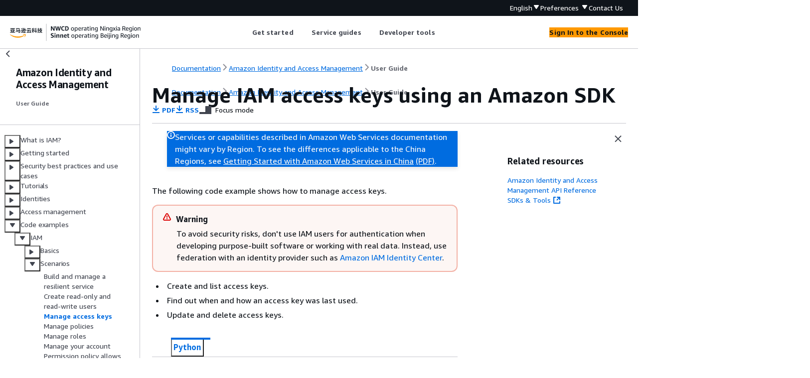

--- FILE ---
content_type: text/html
request_url: https://docs.amazonaws.cn/en_us/IAM/latest/UserGuide/iam_example_iam_Scenario_ManageAccessKeys_section.html
body_size: 4701
content:
<!DOCTYPE html>
    <html xmlns="http://www.w3.org/1999/xhtml" lang="en-US"><head><meta http-equiv="Content-Type" content="text/html; charset=UTF-8" /><title>Manage IAM access keys using an Amazon SDK - Amazon Identity and Access Management</title><meta name="viewport" content="width=device-width,initial-scale=1" /><meta name="assets_root" content="/assets" /><meta name="target_state" content="iam_example_iam_Scenario_ManageAccessKeys_section" /><meta name="default_state" content="iam_example_iam_Scenario_ManageAccessKeys_section" /><link rel="icon" type="image/ico" href="/assets/images/favicon.ico" /><link rel="shortcut icon" type="image/ico" href="/assets/images/favicon.ico" /><link rel="canonical" href="https://docs.amazonaws.cn/en_us/IAM/latest/UserGuide/iam_example_iam_Scenario_ManageAccessKeys_section.html" /><meta name="description" content="Manage IAM access keys using an Amazon SDK" /><meta name="deployment_region" content="BJS" /><meta name="product" content="Amazon Identity and Access Management" /><meta name="guide" content="User Guide" /><meta name="abstract" content="Control access to your Amazon resources with user identity (authentication) and with policies that define specific permissions (authorization)." /><meta name="guide-locale" content="en_us" /><meta name="tocs" content="toc-contents.json" /><link rel="canonical" href="https://docs.amazonaws.cn/en_us/IAM/latest/UserGuide/iam_example_iam_Scenario_ManageAccessKeys_section.html" /><link rel="alternative" href="https://docs.amazonaws.cn/en_us/IAM/latest/UserGuide/iam_example_iam_Scenario_ManageAccessKeys_section.html" hreflang="en-us" /><link rel="alternative" href="https://docs.amazonaws.cn/en_us/IAM/latest/UserGuide/iam_example_iam_Scenario_ManageAccessKeys_section.html" hreflang="en" /><link rel="alternative" href="https://docs.amazonaws.cn/IAM/latest/UserGuide/iam_example_iam_Scenario_ManageAccessKeys_section.html" hreflang="zh-cn" /><link rel="alternative" href="https://docs.amazonaws.cn/IAM/latest/UserGuide/iam_example_iam_Scenario_ManageAccessKeys_section.html" hreflang="x-default" /><meta name="this_doc_product" content="Amazon Identity and Access Management" /><meta name="this_doc_guide" content="User Guide" /><meta name="googlebot" content="noindex" /><head xmlns="http://www.w3.org/1999/xhtml"> <script defer="" src="/assets/r/awsdocs-doc-page.2.0.0.js"></script><link href="/assets/r/awsdocs-doc-page.2.0.0.css" rel="stylesheet"/></head>
</head><body class="awsdocs awsui"><div class="awsdocs-container"><awsdocs-header></awsdocs-header><awsui-app-layout id="app-layout" class="awsui-util-no-gutters" ng-controller="ContentController as $ctrl" header-selector="awsdocs-header" navigation-hide="false" navigation-width="$ctrl.navWidth" navigation-open="$ctrl.navOpen" navigation-change="$ctrl.onNavChange($event)" tools-hide="$ctrl.hideTools" tools-width="$ctrl.toolsWidth" tools-open="$ctrl.toolsOpen" tools-change="$ctrl.onToolsChange($event)"><div id="guide-toc" dom-region="navigation"><awsdocs-toc></awsdocs-toc></div><div id="main-column" dom-region="content" tabindex="-1"><awsdocs-view class="awsdocs-view"><div id="awsdocs-content"><head><title>Manage IAM access keys using an Amazon SDK - Amazon Identity and Access Management</title><meta name="pdf" content="iam-ug.pdf#iam_example_iam_Scenario_ManageAccessKeys_section" /><meta name="rss" content="aws-iam-release-notes.rss" /><meta name="keywords" content="IAM,Amazon Identity and Access Management,IAM user,user,IAM group,group,IAM role,role,permission policy,trust policy,policy,access key,password,code example,Amazon SDK" /><script type="application/ld+json">
{
    "@context" : "https://schema.org",
    "@type" : "BreadcrumbList",
    "itemListElement" : [
      {
        "@type" : "ListItem",
        "position" : 1,
        "name" : "亚马逊云科技",
        "item" : "https://www.amazonaws.cn"
      },
      {
        "@type" : "ListItem",
        "position" : 2,
        "name" : "Amazon Identity and Access Management",
        "item" : "https://docs.amazonaws.cn/iam/index.html"
      },
      {
        "@type" : "ListItem",
        "position" : 3,
        "name" : "User Guide",
        "item" : "https://docs.amazonaws.cn/en_us/IAM/latest/UserGuide"
      },
      {
        "@type" : "ListItem",
        "position" : 4,
        "name" : "Code examples for IAM using Amazon SDKs",
        "item" : "https://docs.amazonaws.cn/en_us/IAM/latest/UserGuide/service_code_examples.html"
      },
      {
        "@type" : "ListItem",
        "position" : 5,
        "name" : "Code examples for IAM using Amazon SDKs",
        "item" : "https://docs.amazonaws.cn/en_us/IAM/latest/UserGuide/service_code_examples_iam.html"
      },
      {
        "@type" : "ListItem",
        "position" : 6,
        "name" : "Scenarios for IAM using Amazon SDKs",
        "item" : "https://docs.amazonaws.cn/en_us/IAM/latest/UserGuide/service_code_examples_iam_scenarios.html"
      },
      {
        "@type" : "ListItem",
        "position" : 7,
        "name" : "Manage IAM access keys using an Amazon SDK",
        "item" : "https://docs.amazonaws.cn/en_us/IAM/latest/UserGuide/service_code_examples_iam_scenarios.html"
      }
    ]
}
</script></head><body><div id="main"><div style="display: none"><a href="iam-ug.pdf#iam_example_iam_Scenario_ManageAccessKeys_section" target="_blank" rel="noopener noreferrer" title="Open PDF"></a></div><div id="breadcrumbs" class="breadcrumb"><a href="/index.html">Documentation</a><a href="/iam/index.html">Amazon Identity and Access Management</a><a href="introduction.html">User Guide</a></div><div id="main-content" class="awsui-util-container"><div id="main-col-body"><awsdocs-language-banner data-service="$ctrl.pageService"></awsdocs-language-banner><awsui-flash class="awsdocs-region-banner awsui-util-mb-l" id="divRegionDisclaimer">Services or capabilities described in Amazon Web Services documentation might vary by Region. To see the differences applicable to the China Regions, 
      see <a href="/en_us/aws/latest/userguide/services.html" rel="noopener noreferrer" target="_blank">Getting Started with Amazon Web Services in China</a>
         <a href="/en_us/aws/latest/userguide/aws-ug.pdf#services" rel="noopener noreferrer" target="_blank">(PDF)</a>. 
    </awsui-flash><h1 class="topictitle" id="iam_example_iam_Scenario_ManageAccessKeys_section">Manage IAM access keys using an Amazon SDK</h1><div class="awsdocs-page-header-container"><awsdocs-page-header></awsdocs-page-header><awsdocs-filter-selector id="awsdocs-filter-selector"></awsdocs-filter-selector></div><p>The following code example shows how to manage access keys. 
 </p><div class="awsdocs-note awsdocs-warning"><div class="awsdocs-note-title"><awsui-icon name="status-warning" variant="error"></awsui-icon><h6>Warning</h6></div><div class="awsdocs-note-text"><p>To avoid security risks, don't use IAM users for authentication when developing purpose-built software
	   or working with real data. Instead, use federation with an identity provider such as
	   <a href="https://docs.amazonaws.cn/singlesignon/latest/userguide/what-is.html">Amazon IAM Identity Center</a>.</p></div></div><div class="itemizedlist">
     
     
     
<ul class="itemizedlist"><li class="listitem"><p>Create and list access keys.</p></li><li class="listitem"><p>Find out when and how an access key was last used.</p></li><li class="listitem"><p>Update and delete access keys.</p></li></ul></div><awsdocs-tabs><dl style="display: none">
    <dt>Python</dt><dd tab-id="python">
            <div class="variablelist">
     
<dl>
        <dt><b><span class="term">SDK for Python (Boto3)</span></b></dt>
        <dd>
<div class="awsdocs-note"><div class="awsdocs-note-title"><awsui-icon name="status-info" variant="link"></awsui-icon><h6>Note</h6></div><div class="awsdocs-note-text"><p>
        There's more on GitHub. Find the complete example and learn how to set up and run in the
        <a href="https://github.com/awsdocs/aws-doc-sdk-examples/tree/main/python/example_code/iam#code-examples" rel="noopener noreferrer" target="_blank"><span>Amazon Code
            Examples Repository</span><awsui-icon class="awsdocs-link-icon" name="external"></awsui-icon></a>.
    </p></div></div>
            
                    <p>Create functions that wrap IAM access key actions.</p>
                
                <pre class="programlisting" data-example-id="35c185684278c02e7a87cb752799e466f50c3214e592d924c59798c556278ff0"><div class="code-btn-container"><div class="btn-copy-code" title="Copy"><awsui-icon name="copy"></awsui-icon></div></div><!--DEBUG:  (python)--><code class="python ">import logging
import boto3
from botocore.exceptions import ClientError

logger = logging.getLogger(__name__)

iam = boto3.resource("iam")

def list_keys(user_name):
    """
    Lists the keys owned by the specified user.

    :param user_name: The name of the user.
    :return: The list of keys owned by the user.
    """
    try:
        keys = list(iam.User(user_name).access_keys.all())
        logger.info("Got %s access keys for %s.", len(keys), user_name)
    except ClientError:
        logger.exception("Couldn't get access keys for %s.", user_name)
        raise
    else:
        return keys



def create_key(user_name):
    """
    Creates an access key for the specified user. Each user can have a
    maximum of two keys.

    :param user_name: The name of the user.
    :return: The created access key.
    """
    try:
        key_pair = iam.User(user_name).create_access_key_pair()
        logger.info(
            "Created access key pair for %s. Key ID is %s.",
            key_pair.user_name,
            key_pair.id,
        )
    except ClientError:
        logger.exception("Couldn't create access key pair for %s.", user_name)
        raise
    else:
        return key_pair



def get_last_use(key_id):
    """
    Gets information about when and how a key was last used.

    :param key_id: The ID of the key to look up.
    :return: Information about the key's last use.
    """
    try:
        response = iam.meta.client.get_access_key_last_used(AccessKeyId=key_id)
        last_used_date = response["AccessKeyLastUsed"].get("LastUsedDate", None)
        last_service = response["AccessKeyLastUsed"].get("ServiceName", None)
        logger.info(
            "Key %s was last used by %s on %s to access %s.",
            key_id,
            response["UserName"],
            last_used_date,
            last_service,
        )
    except ClientError:
        logger.exception("Couldn't get last use of key %s.", key_id)
        raise
    else:
        return response



def update_key(user_name, key_id, activate):
    """
    Updates the status of a key.

    :param user_name: The user that owns the key.
    :param key_id: The ID of the key to update.
    :param activate: When True, the key is activated. Otherwise, the key is deactivated.
    """

    try:
        key = iam.User(user_name).AccessKey(key_id)
        if activate:
            key.activate()
        else:
            key.deactivate()
        logger.info("%s key %s.", "Activated" if activate else "Deactivated", key_id)
    except ClientError:
        logger.exception(
            "Couldn't %s key %s.", "Activate" if activate else "Deactivate", key_id
        )
        raise



def delete_key(user_name, key_id):
    """
    Deletes a user's access key.

    :param user_name: The user that owns the key.
    :param key_id: The ID of the key to delete.
    """

    try:
        key = iam.AccessKey(user_name, key_id)
        key.delete()
        logger.info("Deleted access key %s for %s.", key.id, key.user_name)
    except ClientError:
        logger.exception("Couldn't delete key %s for %s", key_id, user_name)
        raise



</code></pre>
            
            
                    <p>Use the wrapper functions to perform access key actions for the current user.</p>
                
                <pre class="programlisting" data-example-id="35c185684278c02e7a87cb752799e466f50c3214e592d924c59798c556278ff0"><div class="code-btn-container"><div class="btn-copy-code" title="Copy"><awsui-icon name="copy"></awsui-icon></div></div><!--DEBUG:  (python)--><code class="python ">def usage_demo():
    """Shows how to create and manage access keys."""

    def print_keys():
        """Gets and prints the current keys for a user."""
        current_keys = list_keys(current_user_name)
        print("The current user's keys are now:")
        print(*[f"<span>{</span>key.id}: <span>{</span>key.status}" for key in current_keys], sep="\n")

    logging.basicConfig(level=logging.INFO, format="%(levelname)s: %(message)s")
    print("-" * 88)
    print("Welcome to the AWS Identity and Account Management access key demo.")
    print("-" * 88)
    current_user_name = iam.CurrentUser().user_name
    print(
        f"This demo creates an access key for the current user "
        f"(<span>{</span>current_user_name}), manipulates the key in a few ways, and then "
        f"deletes it."
    )
    all_keys = list_keys(current_user_name)
    if len(all_keys) == 2:
        print(
            "The current user already has the maximum of 2 access keys. To run "
            "this demo, either delete one of the access keys or use a user "
            "that has only 1 access key."
        )
    else:
        new_key = create_key(current_user_name)
        print(f"Created a new key with id <span>{</span>new_key.id} and secret <span>{</span>new_key.secret}.")
        print_keys()
        existing_key = next(key for key in all_keys if key != new_key)
        last_use = get_last_use(existing_key.id)["AccessKeyLastUsed"]
        print(
            f"Key <span>{</span>all_keys[0].id} was last used to access <span>{</span>last_use['ServiceName']} "
            f"on <span>{</span>last_use['LastUsedDate']}"
        )
        update_key(current_user_name, new_key.id, False)
        print(f"Key <span>{</span>new_key.id} is now deactivated.")
        print_keys()
        delete_key(current_user_name, new_key.id)
        print_keys()
        print("Thanks for watching!")



</code></pre>
            
            <div class="itemizedlist">
                 
            <ul class="itemizedlist"><li class="listitem">
                    <p>For API details, see the following topics in <em>Amazon SDK for Python (Boto3) API Reference</em>.</p>
                    <div class="itemizedlist">
                         
                         
                         
                         
                         
                    <ul class="itemizedlist"><li class="listitem"><p><a href="https://docs.amazonaws.cn/goto/boto3/iam-2010-05-08/CreateAccessKey">CreateAccessKey</a></p></li><li class="listitem"><p><a href="https://docs.amazonaws.cn/goto/boto3/iam-2010-05-08/DeleteAccessKey">DeleteAccessKey</a></p></li><li class="listitem"><p><a href="https://docs.amazonaws.cn/goto/boto3/iam-2010-05-08/GetAccessKeyLastUsed">GetAccessKeyLastUsed</a></p></li><li class="listitem"><p><a href="https://docs.amazonaws.cn/goto/boto3/iam-2010-05-08/ListAccessKeys">ListAccessKeys</a></p></li><li class="listitem"><p><a href="https://docs.amazonaws.cn/goto/boto3/iam-2010-05-08/UpdateAccessKey">UpdateAccessKey</a></p></li></ul></div>
                </li></ul></div>
        </dd>
    </dl></div>
        </dd>
</dl></awsdocs-tabs><p>For a complete list of Amazon SDK developer guides and code examples, see
    <a href="./sdk-general-information-section.html">Using this service with an Amazon SDK</a>.
    This topic also includes information about getting started and details about previous SDK versions.</p><awsdocs-copyright class="copyright-print"></awsdocs-copyright><awsdocs-thumb-feedback right-edge="{{$ctrl.thumbFeedbackRightEdge}}"></awsdocs-thumb-feedback></div><noscript><div><div><div><div id="js_error_message"><p><strong>Javascript is disabled or is unavailable in your browser.</strong></p><p>To use the Amazon Web Services Documentation, Javascript must be enabled. Please refer to your browser's Help pages for instructions.</p></div></div></div></div></noscript><div id="main-col-footer" class="awsui-util-font-size-0"><div id="doc-conventions">&nbsp;</div><div class="prev-next"><div id="previous" class="prev-link" accesskey="p" href="./iam_example_iam_Scenario_UserPolicies_section.html">Create read-only and read-write users</div><div id="next" class="next-link" accesskey="n" href="./iam_example_iam_Scenario_PolicyManagement_section.html">Manage policies</div></div></div><awsdocs-page-utilities></awsdocs-page-utilities></div></div></body></div></awsdocs-view><div class="page-loading-indicator" id="page-loading-indicator"><awsui-spinner size="large"></awsui-spinner></div></div><div id="tools-panel" dom-region="tools"><awsdocs-tools-panel id="awsdocs-tools-panel"></awsdocs-tools-panel></div></awsui-app-layout><awsdocs-cookie-banner class="doc-cookie-banner"></awsdocs-cookie-banner></div></body></html>

--- FILE ---
content_type: text/html
request_url: https://docs.amazonaws.cn/en_us/IAM/latest/UserGuide/meta-inf/related-resources.html
body_size: 298
content:
<div xmlns="http://www.w3.org/1999/xhtml" class="related-resources"><a href="https://docs.amazonaws.cn/IAM/latest/APIReference/index.html">Amazon Identity and Access Management API Reference</a><a href="https://www.amazonaws.cn/tools/" rel="noopener noreferrer" target="_blank"><span>SDKs &amp; Tools</span><awsui-icon class="awsdocs-link-icon" name="external"></awsui-icon></a>
   </div>

--- FILE ---
content_type: application/x-javascript
request_url: https://docs.amazonaws.cn/assets/r/7377.087973490a5b99ca47cf.js
body_size: 416
content:
"use strict";(self.webpackChunk_amzn_aws_docs_website_assets_react=self.webpackChunk_amzn_aws_docs_website_assets_react||[]).push([[7377],{7377:(s,e,t)=>{t.d(e,{A:()=>l});var a=t(1635),n=t(6540),r=t(7172),o=t(5664),u=t(6333),i=t(8831);function l(s){var{columns:e=1,variant:t="default",borders:o="none",disableGutters:l=!1}=s,c=(0,a.__rest)(s,["columns","variant","borders","disableGutters"]);const d=(0,r.A)("ColumnLayout",{props:{borders:o,columns:e,disableGutters:l,minColumnWidth:c.minColumnWidth,variant:t}}),_=(0,u.e)(c);return n.createElement(i.A,Object.assign({columns:e,variant:t,borders:o,disableGutters:l},_,d))}(0,o.o)(l,"ColumnLayout")}}]);

--- FILE ---
content_type: application/x-javascript
request_url: https://docs.amazonaws.cn/assets/r/9931.60b78d5e814c26da00c7.js
body_size: 6308
content:
"use strict";(self.webpackChunk_amzn_aws_docs_website_assets_react=self.webpackChunk_amzn_aws_docs_website_assets_react||[]).push([[9931],{9931:(e,t,a)=>{a.r(t),a.d(t,{default:()=>n});const n={"@amzn/awsui-components-react":{en:{"[charts]":{loadingText:[{type:0,value:"Loading chart"}],errorText:[{type:0,value:"The data couldn't be fetched. Try again later."}],recoveryText:[{type:0,value:"Retry"}],"i18nStrings.filterLabel":[{type:0,value:"Filter displayed data"}],"i18nStrings.filterPlaceholder":[{type:0,value:"Filter data"}],"i18nStrings.legendAriaLabel":[{type:0,value:"Legend"}],"i18nStrings.chartAriaRoleDescription":[{type:0,value:"Chart"}],"i18nStrings.xAxisAriaRoleDescription":[{type:0,value:"x-axis"}],"i18nStrings.yAxisAriaRoleDescription":[{type:0,value:"y-axis"}]},alert:{dismissAriaLabel:[{type:0,value:"Dismiss alert"}],"i18nStrings.successIconAriaLabel":[{type:0,value:"Success"}],"i18nStrings.errorIconAriaLabel":[{type:0,value:"Error"}],"i18nStrings.warningIconAriaLabel":[{type:0,value:"Warning"}],"i18nStrings.infoIconAriaLabel":[{type:0,value:"Info"}],"i18nStrings.dismissAriaLabel":[{type:0,value:"Dismiss alert"}]},"annotation-context":{"i18nStrings.nextButtonText":[{type:0,value:"Next"}],"i18nStrings.previousButtonText":[{type:0,value:"Previous"}],"i18nStrings.finishButtonText":[{type:0,value:"Finish"}],"i18nStrings.labelDismissAnnotation":[{type:0,value:"Dismiss annotation"}],"i18nStrings.stepCounterText":[{type:0,value:"Step "},{type:1,value:"stepNumber"},{type:0,value:" of "},{type:1,value:"totalStepCount"}],"i18nStrings.taskTitle":[{type:0,value:"Task "},{type:1,value:"taskNumber"},{type:0,value:": "},{type:1,value:"taskTitle"}],"i18nStrings.labelHotspot":[{type:5,value:"openState",options:{true:{value:[{type:0,value:"Annotation for step "},{type:1,value:"stepNumber"},{type:0,value:" of "},{type:1,value:"totalStepCount"}]},false:{value:[{type:0,value:"Annotation for step "},{type:1,value:"stepNumber"},{type:0,value:" of "},{type:1,value:"totalStepCount"}]},other:{value:[]}}}]},"app-layout":{"ariaLabels.drawers":[{type:0,value:"Drawers"}],"ariaLabels.drawersOverflow":[{type:0,value:"Drawers overflow"}],"ariaLabels.drawersOverflowWithBadge":[{type:0,value:"Drawers overflow with badge"}],"ariaLabels.navigation":[{type:0,value:"Side navigation"}],"ariaLabels.navigationClose":[{type:0,value:"Close side navigation"}],"ariaLabels.navigationToggle":[{type:0,value:"Open side navigation"}],"ariaLabels.notifications":[{type:0,value:"Notifications"}],"ariaLabels.tools":[{type:0,value:"Help panel"}],"ariaLabels.toolsClose":[{type:0,value:"Close help panel"}],"ariaLabels.toolsToggle":[{type:0,value:"Open help panel"}]},"area-chart":{"i18nStrings.detailTotalLabel":[{type:0,value:"Total"}]},"attribute-editor":{removeButtonText:[{type:0,value:"Remove"}]},autosuggest:{errorIconAriaLabel:[{type:0,value:"Error"}],selectedAriaLabel:[{type:0,value:"Selected"}],enteredTextLabel:[{type:0,value:'Use: "'},{type:1,value:"value"},{type:0,value:'"'}],recoveryText:[{type:0,value:"Retry"}]},"breadcrumb-group":{expandAriaLabel:[{type:0,value:"Show path"}]},button:{"i18nStrings.externalIconAriaLabel":[{type:0,value:"Opens in a new tab"}]},calendar:{nextMonthAriaLabel:[{type:0,value:"Next month"}],previousMonthAriaLabel:[{type:0,value:"Previous month"}],todayAriaLabel:[{type:0,value:"Today"}],"i18nStrings.nextYearAriaLabel":[{type:0,value:"Next year"}],"i18nStrings.previousYearAriaLabel":[{type:0,value:"Previous year"}],"i18nStrings.currentMonthAriaLabel":[{type:0,value:"Current month"}]},cards:{"ariaLabels.selectionGroupLabel":[{type:0,value:"Item selection"}]},"code-editor":{"i18nStrings.loadingState":[{type:0,value:"Loading code editor"}],"i18nStrings.errorState":[{type:0,value:"There was an error loading the code editor."}],"i18nStrings.errorStateRecovery":[{type:0,value:"Retry"}],"i18nStrings.editorGroupAriaLabel":[{type:0,value:"Code editor"}],"i18nStrings.statusBarGroupAriaLabel":[{type:0,value:"Status bar"}],"i18nStrings.cursorPosition":[{type:0,value:"Ln "},{type:1,value:"row"},{type:0,value:", Col "},{type:1,value:"column"}],"i18nStrings.errorsTab":[{type:0,value:"Errors"}],"i18nStrings.warningsTab":[{type:0,value:"Warnings"}],"i18nStrings.preferencesButtonAriaLabel":[{type:0,value:"Preferences"}],"i18nStrings.paneCloseButtonAriaLabel":[{type:0,value:"Close"}],"i18nStrings.preferencesModalHeader":[{type:0,value:"Preferences"}],"i18nStrings.preferencesModalCancel":[{type:0,value:"Cancel"}],"i18nStrings.preferencesModalConfirm":[{type:0,value:"Confirm"}],"i18nStrings.preferencesModalWrapLines":[{type:0,value:"Wrap lines"}],"i18nStrings.preferencesModalTheme":[{type:0,value:"Theme"}],"i18nStrings.preferencesModalThemeFilteringAriaLabel":[{type:0,value:"Filter themes"}],"i18nStrings.preferencesModalThemeFilteringPlaceholder":[{type:0,value:"Filter themes"}],"i18nStrings.preferencesModalLightThemes":[{type:0,value:"Light themes"}],"i18nStrings.preferencesModalDarkThemes":[{type:0,value:"Dark themes"}],"i18nStrings.cursorPositionAriaLabel":[{type:0,value:"Cursor on row "},{type:1,value:"row"}],"i18nStrings.resizeHandleAriaLabel":[{type:0,value:"Resize handle"}],"i18nStrings.resizeHandleTooltipText":[{type:0,value:"Drag or select to resize"}]},"collection-preferences":{title:[{type:0,value:"Preferences"}],confirmLabel:[{type:0,value:"Confirm"}],cancelLabel:[{type:0,value:"Cancel"}],"pageSizePreference.title":[{type:0,value:"Page size"}],"wrapLinesPreference.label":[{type:0,value:"Wrap lines"}],"wrapLinesPreference.description":[{type:0,value:"Select to see all the text and wrap the lines"}],"stripedRowsPreference.label":[{type:0,value:"Striped rows"}],"stripedRowsPreference.description":[{type:0,value:"Select to add alternating shaded rows"}],"contentDensityPreference.label":[{type:0,value:"Compact mode"}],"contentDensityPreference.description":[{type:0,value:"Select to display content in a denser, more compact mode"}],"stickyColumnsPreference.firstColumns.title":[{type:0,value:"Stick first column(s)"}],"stickyColumnsPreference.firstColumns.description":[{type:0,value:"Keep the first column(s) visible while horizontally scrolling the table content."}],"stickyColumnsPreference.firstColumns.options[0].label":[{type:0,value:"None"}],"stickyColumnsPreference.firstColumns.options[1].label":[{type:0,value:"First column"}],"stickyColumnsPreference.firstColumns.options[2].label":[{type:0,value:"First two columns"}],"stickyColumnsPreference.lastColumns.title":[{type:0,value:"Stick last column"}],"stickyColumnsPreference.lastColumns.description":[{type:0,value:"Keep the last column visible while horizontally scrolling the table content."}],"stickyColumnsPreference.lastColumns.options[0].label":[{type:0,value:"None"}],"stickyColumnsPreference.lastColumns.options[1].label":[{type:0,value:"Last column"}],"contentDisplayPreference.title":[{type:0,value:"Column preferences"}],"contentDisplayPreference.description":[{type:0,value:"Customize the visibility and order of the columns."}],"contentDisplayPreference.dragHandleAriaLabel":[{type:0,value:"Drag handle"}],"contentDisplayPreference.dragHandleAriaDescription":[{type:0,value:"Use Space or Enter to activate drag for an item, then use the arrow keys to move the item's position. To complete the position move, use Space or Enter, or to discard the move, use Escape."}],"contentDisplayPreference.liveAnnouncementDndStarted":[{type:0,value:"Picked up item at position "},{type:1,value:"position"},{type:0,value:" of "},{type:1,value:"total"}],"contentDisplayPreference.liveAnnouncementDndDiscarded":[{type:0,value:"Reordering canceled"}],"contentDisplayPreference.i18nStrings.columnFilteringPlaceholder":[{type:0,value:"Filter columns"}],"contentDisplayPreference.i18nStrings.columnFilteringAriaLabel":[{type:0,value:"Filter columns"}],"contentDisplayPreference.i18nStrings.columnFilteringNoMatchText":[{type:0,value:"No matches found"}],"contentDisplayPreference.i18nStrings.columnFilteringClearFilterText":[{type:0,value:"Clear filter"}],"contentDisplayPreference.liveAnnouncementDndItemReordered":[{type:5,value:"isInitialPosition",options:{true:{value:[{type:0,value:"Moving item back to position "},{type:1,value:"currentPosition"},{type:0,value:" of "},{type:1,value:"total"}]},false:{value:[{type:0,value:"Moving item to position "},{type:1,value:"currentPosition"},{type:0,value:" of "},{type:1,value:"total"}]},other:{value:[]}}}],"contentDisplayPreference.liveAnnouncementDndItemCommitted":[{type:5,value:"isInitialPosition",options:{true:{value:[{type:0,value:"Item moved back to its original position "},{type:1,value:"initialPosition"},{type:0,value:" of "},{type:1,value:"total"}]},false:{value:[{type:0,value:"Item moved from position "},{type:1,value:"initialPosition"},{type:0,value:" to position "},{type:1,value:"finalPosition"},{type:0,value:" of "},{type:1,value:"total"}]},other:{value:[]}}}],"contentDisplayPreference.i18nStrings.columnFilteringCountText":[{type:6,value:"count",options:{zero:{value:[{type:0,value:"0 matches"}]},one:{value:[{type:0,value:"1 match"}]},other:{value:[{type:1,value:"count"},{type:0,value:" matches"}]}},offset:0,pluralType:"cardinal"}]},"copy-to-clipboard":{"i18nStrings.copyButtonText":[{type:0,value:"Copy"}]},"date-range-picker":{"i18nStrings.relativeModeTitle":[{type:0,value:"Relative mode"}],"i18nStrings.absoluteModeTitle":[{type:0,value:"Absolute mode"}],"i18nStrings.relativeRangeSelectionHeading":[{type:0,value:"Choose a range"}],"i18nStrings.relativeRangeSelectionMonthlyDescription":[{type:0,value:"Each option represents the full month, counting from its first day to its last."}],"i18nStrings.cancelButtonLabel":[{type:0,value:"Cancel"}],"i18nStrings.clearButtonLabel":[{type:0,value:"Clear and dismiss"}],"i18nStrings.applyButtonLabel":[{type:0,value:"Apply"}],"i18nStrings.customRelativeRangeOptionLabel":[{type:0,value:"Custom range"}],"i18nStrings.customRelativeRangeOptionDescription":[{type:0,value:"Set a custom range in the past"}],"i18nStrings.customRelativeRangeUnitLabel":[{type:0,value:"Unit of time"}],"i18nStrings.customRelativeRangeDurationLabel":[{type:0,value:"Duration"}],"i18nStrings.customRelativeRangeDurationPlaceholder":[{type:0,value:"Enter a duration"}],"i18nStrings.previousMonthAriaLabel":[{type:0,value:"Previous month"}],"i18nStrings.nextMonthAriaLabel":[{type:0,value:"Next month"}],"i18nStrings.previousYearAriaLabel":[{type:0,value:"Previous year"}],"i18nStrings.nextYearAriaLabel":[{type:0,value:"Next year"}],"i18nStrings.currentMonthAriaLabel":[{type:0,value:"This month"}],"i18nStrings.todayAriaLabel":[{type:0,value:"Today"}],"i18nStrings.startMonthLabel":[{type:0,value:"Start month"}],"i18nStrings.startDateLabel":[{type:0,value:"Start date"}],"i18nStrings.startTimeLabel":[{type:0,value:"Start time"}],"i18nStrings.endMonthLabel":[{type:0,value:"End month"}],"i18nStrings.endDateLabel":[{type:0,value:"End date"}],"i18nStrings.endTimeLabel":[{type:0,value:"End time"}],"i18nStrings.dateTimeConstraintText":[{type:0,value:"For date, use YYYY/MM/DD. For time, use 24 hr format."}],"i18nStrings.dateConstraintText":[{type:0,value:"For date, use YYYY/MM/DD."}],"i18nStrings.slashedDateTimeConstraintText":[{type:0,value:"For date, use YYYY/MM/DD. For time, use 24 hr format."}],"i18nStrings.isoDateTimeConstraintText":[{type:0,value:"For date, use YYYY-MM-DD. For time, use 24 hr format."}],"i18nStrings.slashedDateConstraintText":[{type:0,value:"For date, use YYYY/MM/DD."}],"i18nStrings.isoDateConstraintText":[{type:0,value:"For date, use YYYY-MM-DD."}],"i18nStrings.slashedMonthConstraintText":[{type:0,value:"For month, use YYYY/MM."}],"i18nStrings.isoMonthConstraintText":[{type:0,value:"For month, use YYYY-MM."}],"i18nStrings.monthConstraintText":[{type:0,value:"For month, use YYYY/MM."}],"i18nStrings.errorIconAriaLabel":[{type:0,value:"Error"}],"i18nStrings.renderSelectedAbsoluteRangeAriaLive":[{type:0,value:"Range selected from "},{type:1,value:"startDate"},{type:0,value:" to "},{type:1,value:"endDate"}],"i18nStrings.formatRelativeRange":[{type:5,value:"unit",options:{second:{value:[{type:6,value:"amount",options:{zero:{value:[{type:0,value:"Last "},{type:1,value:"amount"},{type:0,value:" seconds"}]},one:{value:[{type:0,value:"Last "},{type:1,value:"amount"},{type:0,value:" second"}]},other:{value:[{type:0,value:"Last "},{type:1,value:"amount"},{type:0,value:" seconds"}]}},offset:0,pluralType:"cardinal"}]},minute:{value:[{type:6,value:"amount",options:{zero:{value:[{type:0,value:"Last "},{type:1,value:"amount"},{type:0,value:" minutes"}]},one:{value:[{type:0,value:"Last "},{type:1,value:"amount"},{type:0,value:" minute"}]},other:{value:[{type:0,value:"Last "},{type:1,value:"amount"},{type:0,value:" minutes"}]}},offset:0,pluralType:"cardinal"}]},hour:{value:[{type:6,value:"amount",options:{zero:{value:[{type:0,value:"Last "},{type:1,value:"amount"},{type:0,value:" hours"}]},one:{value:[{type:0,value:"Last "},{type:1,value:"amount"},{type:0,value:" hour"}]},other:{value:[{type:0,value:"Last "},{type:1,value:"amount"},{type:0,value:" hours"}]}},offset:0,pluralType:"cardinal"}]},day:{value:[{type:6,value:"amount",options:{zero:{value:[{type:0,value:"Last "},{type:1,value:"amount"},{type:0,value:" days"}]},one:{value:[{type:0,value:"Last "},{type:1,value:"amount"},{type:0,value:" day"}]},other:{value:[{type:0,value:"Last "},{type:1,value:"amount"},{type:0,value:" days"}]}},offset:0,pluralType:"cardinal"}]},week:{value:[{type:6,value:"amount",options:{zero:{value:[{type:0,value:"Last "},{type:1,value:"amount"},{type:0,value:" weeks"}]},one:{value:[{type:0,value:"Last "},{type:1,value:"amount"},{type:0,value:" week"}]},other:{value:[{type:0,value:"Last "},{type:1,value:"amount"},{type:0,value:" weeks"}]}},offset:0,pluralType:"cardinal"}]},month:{value:[{type:6,value:"amount",options:{zero:{value:[{type:0,value:"Last "},{type:1,value:"amount"},{type:0,value:" months"}]},one:{value:[{type:0,value:"Last "},{type:1,value:"amount"},{type:0,value:" month"}]},other:{value:[{type:0,value:"Last "},{type:1,value:"amount"},{type:0,value:" months"}]}},offset:0,pluralType:"cardinal"}]},year:{value:[{type:6,value:"amount",options:{zero:{value:[{type:0,value:"Last "},{type:1,value:"amount"},{type:0,value:" years"}]},one:{value:[{type:0,value:"Last "},{type:1,value:"amount"},{type:0,value:" year"}]},other:{value:[{type:0,value:"Last "},{type:1,value:"amount"},{type:0,value:" years"}]}},offset:0,pluralType:"cardinal"}]},other:{value:[]}}}],"i18nStrings.formatUnit":[{type:5,value:"unit",options:{second:{value:[{type:6,value:"amount",options:{zero:{value:[{type:0,value:"seconds"}]},one:{value:[{type:0,value:"second"}]},other:{value:[{type:0,value:"seconds"}]}},offset:0,pluralType:"cardinal"}]},minute:{value:[{type:6,value:"amount",options:{zero:{value:[{type:0,value:"minutes"}]},one:{value:[{type:0,value:"minute"}]},other:{value:[{type:0,value:"minutes"}]}},offset:0,pluralType:"cardinal"}]},hour:{value:[{type:6,value:"amount",options:{zero:{value:[{type:0,value:"hours"}]},one:{value:[{type:0,value:"hour"}]},other:{value:[{type:0,value:"hours"}]}},offset:0,pluralType:"cardinal"}]},day:{value:[{type:6,value:"amount",options:{zero:{value:[{type:0,value:"days"}]},one:{value:[{type:0,value:"day"}]},other:{value:[{type:0,value:"days"}]}},offset:0,pluralType:"cardinal"}]},week:{value:[{type:6,value:"amount",options:{zero:{value:[{type:0,value:"weeks"}]},one:{value:[{type:0,value:"week"}]},other:{value:[{type:0,value:"weeks"}]}},offset:0,pluralType:"cardinal"}]},month:{value:[{type:6,value:"amount",options:{zero:{value:[{type:0,value:"months"}]},one:{value:[{type:0,value:"month"}]},other:{value:[{type:0,value:"months"}]}},offset:0,pluralType:"cardinal"}]},year:{value:[{type:6,value:"amount",options:{zero:{value:[{type:0,value:"years"}]},one:{value:[{type:0,value:"year"}]},other:{value:[{type:0,value:"years"}]}},offset:0,pluralType:"cardinal"}]},other:{value:[]}}}]},drawer:{"i18nStrings.loadingText":[{type:0,value:"Loading content"}]},"file-token-group":{"i18nStrings.limitShowFewer":[{type:0,value:"Show fewer"}],"i18nStrings.limitShowMore":[{type:0,value:"Show more"}],"i18nStrings.removeFileAriaLabel":[{type:0,value:"Remove file "},{type:1,value:"fileIndex"}],"i18nStrings.errorIconAriaLabel":[{type:0,value:"Error"}],"i18nStrings.warningIconAriaLabel":[{type:0,value:"Warning"}]},"file-upload":{"i18nStrings.limitShowFewer":[{type:0,value:"Show fewer"}],"i18nStrings.limitShowMore":[{type:0,value:"Show more"}],"i18nStrings.removeFileAriaLabel":[{type:0,value:"Remove file "},{type:1,value:"fileIndex"}],"i18nStrings.errorIconAriaLabel":[{type:0,value:"Error"}],"i18nStrings.warningIconAriaLabel":[{type:0,value:"Warning"}],"i18nStrings.uploadButtonText":[{type:5,value:"multiple",options:{true:{value:[{type:0,value:"Choose files"}]},false:{value:[{type:0,value:"Choose file"}]},other:{value:[]}}}],"i18nStrings.dropzoneText":[{type:5,value:"multiple",options:{true:{value:[{type:0,value:"Drop files to upload"}]},false:{value:[{type:0,value:"Drop file to upload"}]},other:{value:[]}}}]},flashbar:{"i18nStrings.ariaLabel":[{type:0,value:"Notifications"}],"i18nStrings.errorIconAriaLabel":[{type:0,value:"Error"}],"i18nStrings.inProgressIconAriaLabel":[{type:0,value:"In progress"}],"i18nStrings.infoIconAriaLabel":[{type:0,value:"Info"}],"i18nStrings.notificationBarAriaLabel":[{type:0,value:"All notifications"}],"i18nStrings.notificationBarText":[{type:0,value:"Notifications"}],"i18nStrings.successIconAriaLabel":[{type:0,value:"Success"}],"i18nStrings.warningIconAriaLabel":[{type:0,value:"Warning"}]},"form-field":{"i18nStrings.errorIconAriaLabel":[{type:0,value:"Error"}],"i18nStrings.warningIconAriaLabel":[{type:0,value:"Warning"}]},form:{errorIconAriaLabel:[{type:0,value:"Error"}]},"help-panel":{loadingText:[{type:0,value:"Loading content"}]},input:{clearAriaLabel:[{type:0,value:"Clear"}]},link:{externalIconAriaLabel:[{type:0,value:"Opens in a new tab"}]},list:{dragHandleAriaLabel:[{type:0,value:"Drag handle"}],dragHandleAriaDescription:[{type:0,value:"Use Space or Enter to activate drag for an item, then use the arrow keys to move the item's position. To complete the position move, use Space or Enter, or to discard the move, use Escape."}],liveAnnouncementDndStarted:[{type:0,value:"Picked up item at position "},{type:1,value:"position"},{type:0,value:" of "},{type:1,value:"total"}],liveAnnouncementDndDiscarded:[{type:0,value:"Reordering canceled"}],liveAnnouncementDndItemReordered:[{type:5,value:"isInitialPosition",options:{true:{value:[{type:0,value:"Moving item back to position "},{type:1,value:"currentPosition"},{type:0,value:" of "},{type:1,value:"total"}]},false:{value:[{type:0,value:"Moving item to position "},{type:1,value:"currentPosition"},{type:0,value:" of "},{type:1,value:"total"}]},other:{value:[]}}}],liveAnnouncementDndItemCommitted:[{type:5,value:"isInitialPosition",options:{true:{value:[{type:0,value:"Item moved back to its original position "},{type:1,value:"initialPosition"},{type:0,value:" of "},{type:1,value:"total"}]},false:{value:[{type:0,value:"Item moved from position "},{type:1,value:"initialPosition"},{type:0,value:" to position "},{type:1,value:"finalPosition"},{type:0,value:" of "},{type:1,value:"total"}]},other:{value:[]}}}]},modal:{closeAriaLabel:[{type:0,value:"Close modal"}]},multiselect:{deselectAriaLabel:[{type:0,value:"Remove "},{type:1,value:"option__label"}],"i18nStrings.selectAllText":[{type:0,value:"Select all"}]},pagination:{"ariaLabels.nextPageLabel":[{type:0,value:"Next page"}],"ariaLabels.pageLabel":[{type:0,value:"Page "},{type:1,value:"pageNumber"},{type:0,value:" of all pages"}],"ariaLabels.previousPageLabel":[{type:0,value:"Previous page"}]},"pie-chart":{"i18nStrings.detailsValue":[{type:0,value:"Value"}],"i18nStrings.detailsPercentage":[{type:0,value:"Percentage"}],"i18nStrings.chartAriaRoleDescription":[{type:0,value:"Pie chart"}],"i18nStrings.segmentAriaRoleDescription":[{type:0,value:"Segment"}]},popover:{dismissAriaLabel:[{type:0,value:"Close popover"}]},"property-filter":{"i18nStrings.allPropertiesLabel":[{type:0,value:"All properties"}],"i18nStrings.applyActionText":[{type:0,value:"Apply"}],"i18nStrings.cancelActionText":[{type:0,value:"Cancel"}],"i18nStrings.clearFiltersText":[{type:0,value:"Clear filters"}],"i18nStrings.editTokenHeader":[{type:0,value:"Edit filter"}],"i18nStrings.groupPropertiesText":[{type:0,value:"Properties"}],"i18nStrings.groupValuesText":[{type:0,value:"Values"}],"i18nStrings.operationAndText":[{type:0,value:"and"}],"i18nStrings.operationOrText":[{type:0,value:"or"}],"i18nStrings.operatorContainsText":[{type:0,value:"Contains"}],"i18nStrings.operatorDoesNotContainText":[{type:0,value:"Does not contain"}],"i18nStrings.operatorDoesNotEqualText":[{type:0,value:"Does not equal"}],"i18nStrings.operatorEqualsText":[{type:0,value:"Equals"}],"i18nStrings.operatorGreaterOrEqualText":[{type:0,value:"Greater than or equal"}],"i18nStrings.operatorGreaterText":[{type:0,value:"Greater than"}],"i18nStrings.operatorLessOrEqualText":[{type:0,value:"Less than or equal"}],"i18nStrings.operatorLessText":[{type:0,value:"Less than"}],"i18nStrings.operatorStartsWithText":[{type:0,value:"Starts with"}],"i18nStrings.operatorDoesNotStartWithText":[{type:0,value:"Does not start with"}],"i18nStrings.operatorText":[{type:0,value:"Operator"}],"i18nStrings.operatorsText":[{type:0,value:"Operators"}],"i18nStrings.propertyText":[{type:0,value:"Property"}],"i18nStrings.removeTokenButtonAriaLabel":[{type:0,value:"Remove filter, "},{type:1,value:"token__formattedText"}],"i18nStrings.tokenEditorTokenActionsAriaLabel":[{type:0,value:"Filter actions, "},{type:1,value:"token__formattedText"}],"i18nStrings.tokenEditorTokenRemoveAriaLabel":[{type:0,value:"Remove filter, "},{type:1,value:"token__formattedText"}],"i18nStrings.tokenEditorTokenRemoveLabel":[{type:0,value:"Remove filter"}],"i18nStrings.tokenEditorTokenRemoveFromGroupLabel":[{type:0,value:"Remove filter from group"}],"i18nStrings.tokenEditorAddTokenActionsAriaLabel":[{type:0,value:"Add filter actions"}],"i18nStrings.tokenEditorAddNewTokenLabel":[{type:0,value:"Add new filter"}],"i18nStrings.tokenEditorAddExistingTokenAriaLabel":[{type:0,value:"Add filter "},{type:1,value:"token__formattedText"},{type:0,value:" to group"}],"i18nStrings.tokenEditorAddExistingTokenLabel":[{type:0,value:"Add filter "},{type:1,value:"token__propertyLabel"},{type:0,value:" "},{type:1,value:"token__operator"},{type:0,value:" "},{type:1,value:"token__value"},{type:0,value:" to group"}],"i18nStrings.tokenLimitShowFewer":[{type:0,value:"Show fewer"}],"i18nStrings.tokenLimitShowMore":[{type:0,value:"Show more"}],"i18nStrings.valueText":[{type:0,value:"Value"}],"i18nStrings.formatToken":[{type:5,value:"token__operator",options:{equals:{value:[{type:1,value:"token__propertyLabel"},{type:0,value:" equals "},{type:1,value:"token__value"}]},not_equals:{value:[{type:1,value:"token__propertyLabel"},{type:0,value:" does not equal "},{type:1,value:"token__value"}]},greater_than:{value:[{type:1,value:"token__propertyLabel"},{type:0,value:" is greater than "},{type:1,value:"token__value"}]},greater_than_equal:{value:[{type:1,value:"token__propertyLabel"},{type:0,value:" is greater than or equal to "},{type:1,value:"token__value"}]},less_than:{value:[{type:1,value:"token__propertyLabel"},{type:0,value:" is less than "},{type:1,value:"token__value"}]},less_than_equal:{value:[{type:1,value:"token__propertyLabel"},{type:0,value:" is less than or equal to "},{type:1,value:"token__value"}]},contains:{value:[{type:1,value:"token__propertyLabel"},{type:0,value:" contains "},{type:1,value:"token__value"}]},not_contains:{value:[{type:1,value:"token__propertyLabel"},{type:0,value:" does not contain "},{type:1,value:"token__value"}]},starts_with:{value:[{type:1,value:"token__propertyLabel"},{type:0,value:" starts with "},{type:1,value:"token__value"}]},not_starts_with:{value:[{type:1,value:"token__propertyLabel"},{type:0,value:" does not start with "},{type:1,value:"token__value"}]},other:{value:[]}}}],"i18nStrings.groupEditAriaLabel":[{type:5,value:"group__formattedTokens__length",options:{2:{value:[{type:0,value:"Edit filter group "},{type:1,value:"group__formattedTokens0__formattedText"},{type:0,value:" "},{type:1,value:"group__operationLabel"},{type:0,value:" "},{type:1,value:"group__formattedTokens1__formattedText"}]},3:{value:[{type:0,value:"Edit filter group "},{type:1,value:"group__formattedTokens0__formattedText"},{type:0,value:" "},{type:1,value:"group__operationLabel"},{type:0,value:" "},{type:1,value:"group__formattedTokens1__formattedText"},{type:0,value:" "},{type:1,value:"group__operationLabel"},{type:0,value:" "},{type:1,value:"group__formattedTokens2__formattedText"}]},4:{value:[{type:0,value:"Edit filter group "},{type:1,value:"group__formattedTokens0__formattedText"},{type:0,value:" "},{type:1,value:"group__operationLabel"},{type:0,value:" "},{type:1,value:"group__formattedTokens1__formattedText"},{type:0,value:" "},{type:1,value:"group__operationLabel"},{type:0,value:" "},{type:1,value:"group__formattedTokens2__formattedText"},{type:0,value:" "},{type:1,value:"group__operationLabel"},{type:0,value:" "},{type:1,value:"group__formattedTokens3__formattedText"}]},5:{value:[{type:0,value:"Edit filter group "},{type:1,value:"group__formattedTokens0__formattedText"},{type:0,value:" "},{type:1,value:"group__operationLabel"},{type:0,value:" "},{type:1,value:"group__formattedTokens1__formattedText"},{type:0,value:" "},{type:1,value:"group__operationLabel"},{type:0,value:" "},{type:1,value:"group__formattedTokens2__formattedText"},{type:0,value:" "},{type:1,value:"group__operationLabel"},{type:0,value:" "},{type:1,value:"group__formattedTokens3__formattedText"},{type:0,value:" "},{type:1,value:"group__operationLabel"},{type:0,value:" 1 more"}]},other:{value:[{type:0,value:"Edit filter group "},{type:1,value:"group__formattedTokens0__formattedText"},{type:0,value:" "},{type:1,value:"group__operationLabel"},{type:0,value:" "},{type:1,value:"group__formattedTokens1__formattedText"},{type:0,value:" "},{type:1,value:"group__operationLabel"},{type:0,value:" "},{type:1,value:"group__formattedTokens2__formattedText"},{type:0,value:" "},{type:1,value:"group__operationLabel"},{type:0,value:" "},{type:1,value:"group__formattedTokens3__formattedText"},{type:0,value:" "},{type:1,value:"group__operationLabel"},{type:0,value:" more"}]}}}]},"s3-resource-selector":{"i18nStrings.inContextSelectPlaceholder":[{type:0,value:"Choose a version"}],"i18nStrings.inContextBrowseButton":[{type:0,value:"Browse S3"}],"i18nStrings.inContextViewButton":[{type:0,value:"View"}],"i18nStrings.inContextViewButtonAriaLabel":[{type:0,value:"View (opens in a new tab)"}],"i18nStrings.inContextLoadingText":[{type:0,value:"Loading resource"}],"i18nStrings.inContextUriLabel":[{type:0,value:"S3 URI"}],"i18nStrings.inContextVersionSelectLabel":[{type:0,value:"Object version"}],"i18nStrings.modalTitle":[{type:0,value:"Choose an object in S3"}],"i18nStrings.modalCancelButton":[{type:0,value:"Cancel"}],"i18nStrings.modalSubmitButton":[{type:0,value:"Choose"}],"i18nStrings.modalBreadcrumbRootItem":[{type:0,value:"S3 buckets"}],"i18nStrings.modalLastUpdatedText":[{type:0,value:"Last updated"}],"i18nStrings.selectionBuckets":[{type:0,value:"Buckets"}],"i18nStrings.selectionObjects":[{type:0,value:"Objects"}],"i18nStrings.selectionVersions":[{type:0,value:"Versions"}],"i18nStrings.selectionBucketsSearchPlaceholder":[{type:0,value:"Find bucket"}],"i18nStrings.selectionObjectsSearchPlaceholder":[{type:0,value:"Find object by prefix"}],"i18nStrings.selectionVersionsSearchPlaceholder":[{type:0,value:"Find version"}],"i18nStrings.selectionBucketsLoading":[{type:0,value:"Loading buckets"}],"i18nStrings.selectionBucketsNoItems":[{type:0,value:"No buckets"}],"i18nStrings.selectionObjectsLoading":[{type:0,value:"Loading objects"}],"i18nStrings.selectionObjectsNoItems":[{type:0,value:"No objects"}],"i18nStrings.selectionVersionsLoading":[{type:0,value:"Loading versions"}],"i18nStrings.selectionVersionsNoItems":[{type:0,value:"No versions"}],"i18nStrings.filteringNoMatches":[{type:0,value:"No matches"}],"i18nStrings.filteringCantFindMatch":[{type:0,value:"We can't find a match."}],"i18nStrings.clearFilterButtonText":[{type:0,value:"Clear filter"}],"i18nStrings.columnBucketID":[{type:0,value:"ID"}],"i18nStrings.columnBucketName":[{type:0,value:"Name"}],"i18nStrings.columnBucketCreationDate":[{type:0,value:"Creation date"}],"i18nStrings.columnBucketRegion":[{type:0,value:"Region"}],"i18nStrings.columnObjectKey":[{type:0,value:"Key"}],"i18nStrings.columnObjectLastModified":[{type:0,value:"Last modified"}],"i18nStrings.columnObjectSize":[{type:0,value:"Size"}],"i18nStrings.columnVersionID":[{type:0,value:"Version ID"}],"i18nStrings.columnVersionLastModified":[{type:0,value:"Last modified"}],"i18nStrings.columnVersionSize":[{type:0,value:"Size"}],"i18nStrings.validationPathMustBegin":[{type:0,value:"The path must begin with s3:// to be valid."}],"i18nStrings.validationBucketLowerCase":[{type:0,value:"The bucket name must start with a lowercase character or number."}],"i18nStrings.validationBucketMustNotContain":[{type:0,value:"The bucket name must not contain uppercase characters."}],"i18nStrings.validationBucketLength":[{type:0,value:"The bucket name must be from 3 to 63 characters."}],"i18nStrings.validationBucketMustComplyDns":[{type:0,value:"The bucket name must comply with DNS naming conventions."}],"i18nStrings.labelSortedDescending":[{type:1,value:"columnName"},{type:0,value:", sorted descending"}],"i18nStrings.labelSortedAscending":[{type:1,value:"columnName"},{type:0,value:", sorted ascending"}],"i18nStrings.labelNotSorted":[{type:1,value:"columnName"},{type:0,value:", not sorted"}],"i18nStrings.labelsBucketsSelection.selectionGroupLabel":[{type:0,value:"Buckets"}],"i18nStrings.labelsBucketsSelection.itemSelectionLabel":[{type:1,value:"item__Name"}],"i18nStrings.labelsObjectsSelection.selectionGroupLabel":[{type:0,value:"Objects"}],"i18nStrings.labelsObjectsSelection.itemSelectionLabel":[{type:1,value:"item__Key"}],"i18nStrings.labelsVersionsSelection.selectionGroupLabel":[{type:0,value:"Versions"}],"i18nStrings.labelsVersionsSelection.itemSelectionLabel":[{type:1,value:"item__VersionId"}],"i18nStrings.labelFiltering":[{type:0,value:"Find "},{type:1,value:"itemsType"}],"i18nStrings.labelRefresh":[{type:0,value:"Refresh the data"}],"i18nStrings.labelBreadcrumbs":[{type:0,value:"S3 navigation"}],"i18nStrings.labelIconFolder":[{type:0,value:"Folder"}],"i18nStrings.labelIconObject":[{type:0,value:"Object"}],"i18nStrings.filteringCounterText":[{type:6,value:"count",options:{one:{value:[{type:0,value:"1 match"}]},other:{value:[{type:1,value:"count"},{type:0,value:" matches"}]}},offset:0,pluralType:"cardinal"}]},select:{errorIconAriaLabel:[{type:0,value:"Error"}],selectedAriaLabel:[{type:0,value:"Selected"}],recoveryText:[{type:0,value:"Retry"}]},slider:{"i18nStrings.valueTextRange":[{type:1,value:"value"},{type:0,value:", between "},{type:1,value:"previousValue"},{type:0,value:" and "},{type:1,value:"nextValue"}]},"split-panel":{"i18nStrings.closeButtonAriaLabel":[{type:0,value:"Close panel"}],"i18nStrings.openButtonAriaLabel":[{type:0,value:"Open panel"}],"i18nStrings.preferencesTitle":[{type:0,value:"Split panel preferences"}],"i18nStrings.preferencesPositionLabel":[{type:0,value:"Split panel position"}],"i18nStrings.preferencesPositionDescription":[{type:0,value:"Choose the default split panel position for the service."}],"i18nStrings.preferencesPositionSide":[{type:0,value:"Side"}],"i18nStrings.preferencesPositionBottom":[{type:0,value:"Bottom"}],"i18nStrings.preferencesConfirm":[{type:0,value:"Confirm"}],"i18nStrings.preferencesCancel":[{type:0,value:"Cancel"}],"i18nStrings.resizeHandleAriaLabel":[{type:0,value:"Resize split panel"}],"i18nStrings.resizeHandleTooltipText":[{type:0,value:"Drag or select to resize"}]},table:{"ariaLabels.resizerRoleDescription":[{type:0,value:"resize button"}],"ariaLabels.submittingEditText":[{type:0,value:"Submitting edit"}],"ariaLabels.successfulEditLabel":[{type:0,value:"Edit successful"}],"ariaLabels.expandButtonLabel":[{type:0,value:"Expand"}],"ariaLabels.collapseButtonLabel":[{type:0,value:"Collapse"}],"columnDefinitions.editConfig.errorIconAriaLabel":[{type:0,value:"Error"}],"columnDefinitions.editConfig.editIconAriaLabel":[{type:0,value:"editable"}]},tabs:{"i18nStrings.scrollLeftAriaLabel":[{type:0,value:"Scroll left"}],"i18nStrings.scrollRightAriaLabel":[{type:0,value:"Scroll right"}],"i18nStrings.tabsWithActionsAriaRoleDescription":[{type:0,value:"Tabs with actions"}]},"tag-editor":{"i18nStrings.keyPlaceholder":[{type:0,value:"Enter key"}],"i18nStrings.valuePlaceholder":[{type:0,value:"Enter value"}],"i18nStrings.addButton":[{type:0,value:"Add new tag"}],"i18nStrings.removeButton":[{type:0,value:"Remove"}],"i18nStrings.removeButtonAriaLabel":[{type:0,value:"Remove "},{type:1,value:"tag__key"}],"i18nStrings.undoButton":[{type:0,value:"Undo"}],"i18nStrings.undoPrompt":[{type:0,value:"This tag will be removed upon saving changes"}],"i18nStrings.loading":[{type:0,value:"Loading tags that are associated with this resource"}],"i18nStrings.keyHeader":[{type:0,value:"Key"}],"i18nStrings.valueHeader":[{type:0,value:"Value"}],"i18nStrings.optional":[{type:0,value:"optional"}],"i18nStrings.keySuggestion":[{type:0,value:"Custom tag key"}],"i18nStrings.valueSuggestion":[{type:0,value:"Custom tag value"}],"i18nStrings.emptyTags":[{type:0,value:"No tags associated with the resource."}],"i18nStrings.tooManyKeysSuggestion":[{type:0,value:"You have more keys than can be displayed"}],"i18nStrings.tooManyValuesSuggestion":[{type:0,value:"You have more values than can be displayed"}],"i18nStrings.keysSuggestionLoading":[{type:0,value:"Loading tag keys"}],"i18nStrings.keysSuggestionError":[{type:0,value:"Tag keys could not be retrieved"}],"i18nStrings.valuesSuggestionLoading":[{type:0,value:"Loading tag values"}],"i18nStrings.valuesSuggestionError":[{type:0,value:"Tag values could not be retrieved"}],"i18nStrings.emptyKeyError":[{type:0,value:"You must specify a tag key"}],"i18nStrings.maxKeyCharLengthError":[{type:0,value:"The maximum number of characters you can use in a tag key is 128."}],"i18nStrings.maxValueCharLengthError":[{type:0,value:"The maximum number of characters you can use in a tag value is 256."}],"i18nStrings.duplicateKeyError":[{type:0,value:"You must specify a unique tag key."}],"i18nStrings.invalidKeyError":[{type:0,value:"Invalid key. Keys can only contain Unicode letters, digits, white space and any of the following: _.:/=+@-"}],"i18nStrings.invalidValueError":[{type:0,value:"Invalid value. Values can only contain Unicode letters, digits, white space and any of the following: _.:/=+@-"}],"i18nStrings.awsPrefixError":[{type:0,value:"Cannot start with aws:"}],"i18nStrings.tagLimitReached":[{type:6,value:"tagLimit",options:{one:{value:[{type:0,value:"You have reached the limit of 1 tag."}]},other:{value:[{type:0,value:"You have reached the limit of "},{type:1,value:"tagLimit"},{type:0,value:" tags."}]}},offset:0,pluralType:"cardinal"}],"i18nStrings.tagLimitExceeded":[{type:6,value:"tagLimit",options:{one:{value:[{type:0,value:"You have exceeded the limit of 1 tag."}]},other:{value:[{type:0,value:"You have exceeded the limit of "},{type:1,value:"tagLimit"},{type:0,value:" tags."}]}},offset:0,pluralType:"cardinal"}],"i18nStrings.tagLimit":[{type:5,value:"tagLimitAvailable",options:{true:{value:[{type:6,value:"availableTags",options:{other:{value:[{type:0,value:"You can add up to "},{type:1,value:"tagLimit"},{type:0,value:" tags."}]}},offset:0,pluralType:"cardinal"}]},false:{value:[{type:6,value:"availableTags",options:{one:{value:[{type:0,value:"You can add up to 1 more tag."}]},other:{value:[{type:0,value:"You can add up to "},{type:1,value:"availableTags"},{type:0,value:" more tags."}]}},offset:0,pluralType:"cardinal"}]},other:{value:[]}}}]},"token-group":{"i18nStrings.limitShowFewer":[{type:0,value:"Show fewer"}],"i18nStrings.limitShowMore":[{type:0,value:"Show more"}]},"top-navigation":{"i18nStrings.searchIconAriaLabel":[{type:0,value:"Search"}],"i18nStrings.searchDismissIconAriaLabel":[{type:0,value:"Close search"}],"i18nStrings.overflowMenuTriggerText":[{type:0,value:"More"}],"i18nStrings.overflowMenuDismissIconAriaLabel":[{type:0,value:"Close menu"}],"i18nStrings.overflowMenuBackIconAriaLabel":[{type:0,value:"Back"}],"i18nStrings.overflowMenuTitleText":[{type:0,value:"All"}]},"tree-view":{"i18nStrings.expandButtonLabel":[{type:0,value:"Expand"}],"i18nStrings.collapseButtonLabel":[{type:0,value:"Collapse"}]},"tutorial-panel":{"i18nStrings.loadingText":[{type:0,value:"Loading"}],"i18nStrings.tutorialListTitle":[{type:0,value:"Choose a tutorial"}],"i18nStrings.tutorialListDownloadLinkText":[{type:0,value:"Download PDF version"}],"i18nStrings.labelTutorialListDownloadLink":[{type:0,value:"Download PDF version of this tutorial"}],"i18nStrings.tutorialCompletedText":[{type:0,value:"Tutorial completed"}],"i18nStrings.learnMoreLinkText":[{type:0,value:"Learn more"}],"i18nStrings.startTutorialButtonText":[{type:0,value:"Start tutorial"}],"i18nStrings.restartTutorialButtonText":[{type:0,value:"Restart tutorial"}],"i18nStrings.completionScreenTitle":[{type:0,value:"Congratulations! You completed the tutorial."}],"i18nStrings.feedbackLinkText":[{type:0,value:"Feedback"}],"i18nStrings.dismissTutorialButtonText":[{type:0,value:"Dismiss tutorial"}],"i18nStrings.taskTitle":[{type:0,value:"Task "},{type:1,value:"taskNumber"},{type:0,value:": "},{type:1,value:"taskTitle"}],"i18nStrings.stepTitle":[{type:0,value:"Step "},{type:1,value:"stepNumber"},{type:0,value:": "},{type:1,value:"stepTitle"}],"i18nStrings.labelExitTutorial":[{type:0,value:"Dismiss tutorial"}],"i18nStrings.labelTotalSteps":[{type:0,value:"Total steps: "},{type:1,value:"totalStepCount"}],"i18nStrings.labelsTaskStatus.pending":[{type:0,value:"Pending"}],"i18nStrings.labelsTaskStatus.in-progress":[{type:0,value:"In progress"}],"i18nStrings.labelsTaskStatus.success":[{type:0,value:"Success"}]},wizard:{"i18nStrings.stepNumberLabel":[{type:0,value:"Step "},{type:1,value:"stepNumber"}],"i18nStrings.collapsedStepsLabel":[{type:0,value:"Step "},{type:1,value:"stepNumber"},{type:0,value:" of "},{type:1,value:"stepsCount"}],"i18nStrings.skipToButtonLabel":[{type:0,value:"Skip to "},{type:1,value:"task__title"}],"i18nStrings.navigationAriaLabel":[{type:0,value:"Steps"}],"i18nStrings.cancelButton":[{type:0,value:"Cancel"}],"i18nStrings.previousButton":[{type:0,value:"Previous"}],"i18nStrings.nextButton":[{type:0,value:"Next"}],"i18nStrings.optional":[{type:0,value:"optional"}],"i18nStrings.nextButtonLoadingAnnouncement":[{type:0,value:"Loading next step"}],"i18nStrings.submitButtonLoadingAnnouncement":[{type:0,value:"Submitting form"}]}}}}}}]);